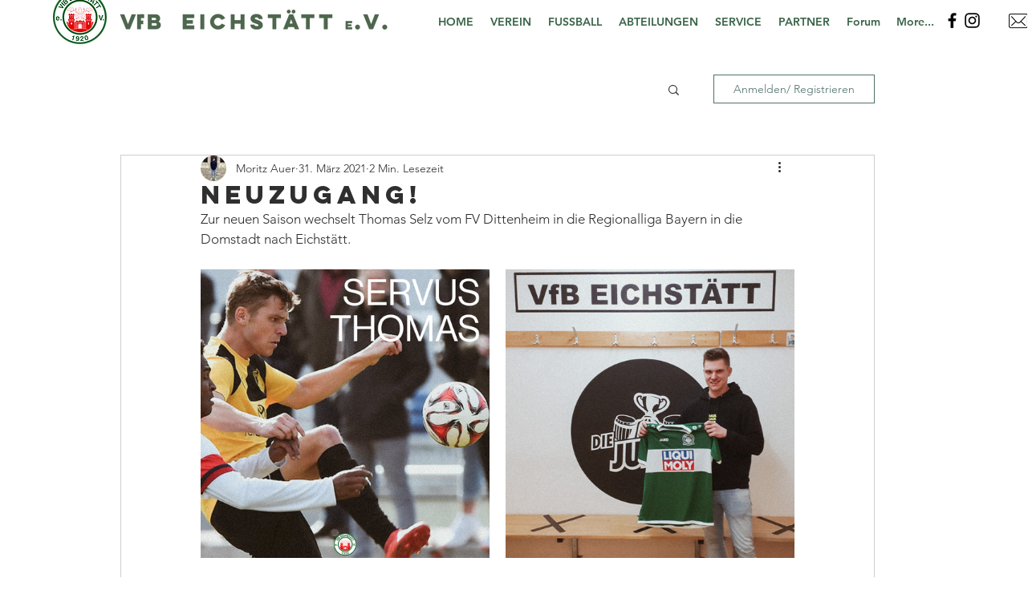

--- FILE ---
content_type: text/css; charset=utf-8
request_url: https://www.vfb-eichstaett.de/_serverless/pro-gallery-css-v4-server/layoutCss?ver=2&id=3pasn-not-scoped&items=3601_1000_1000%7C3443_1000_1000&container=318_740_480_720&options=gallerySizeType:px%7CenableInfiniteScroll:true%7CtitlePlacement:SHOW_ON_HOVER%7CgridStyle:1%7CimageMargin:20%7CgalleryLayout:2%7CisVertical:false%7CnumberOfImagesPerRow:2%7CgallerySizePx:300%7CcubeRatio:1%7CcubeType:fill%7CgalleryThumbnailsAlignment:bottom%7CthumbnailSpacings:0
body_size: -212
content:
#pro-gallery-3pasn-not-scoped [data-hook="item-container"][data-idx="0"].gallery-item-container{opacity: 1 !important;display: block !important;transition: opacity .2s ease !important;top: 0px !important;left: 0px !important;right: auto !important;height: 360px !important;width: 360px !important;} #pro-gallery-3pasn-not-scoped [data-hook="item-container"][data-idx="0"] .gallery-item-common-info-outer{height: 100% !important;} #pro-gallery-3pasn-not-scoped [data-hook="item-container"][data-idx="0"] .gallery-item-common-info{height: 100% !important;width: 100% !important;} #pro-gallery-3pasn-not-scoped [data-hook="item-container"][data-idx="0"] .gallery-item-wrapper{width: 360px !important;height: 360px !important;margin: 0 !important;} #pro-gallery-3pasn-not-scoped [data-hook="item-container"][data-idx="0"] .gallery-item-content{width: 360px !important;height: 360px !important;margin: 0px 0px !important;opacity: 1 !important;} #pro-gallery-3pasn-not-scoped [data-hook="item-container"][data-idx="0"] .gallery-item-hover{width: 360px !important;height: 360px !important;opacity: 1 !important;} #pro-gallery-3pasn-not-scoped [data-hook="item-container"][data-idx="0"] .item-hover-flex-container{width: 360px !important;height: 360px !important;margin: 0px 0px !important;opacity: 1 !important;} #pro-gallery-3pasn-not-scoped [data-hook="item-container"][data-idx="0"] .gallery-item-wrapper img{width: 100% !important;height: 100% !important;opacity: 1 !important;} #pro-gallery-3pasn-not-scoped [data-hook="item-container"][data-idx="1"].gallery-item-container{opacity: 1 !important;display: block !important;transition: opacity .2s ease !important;top: 0px !important;left: 380px !important;right: auto !important;height: 360px !important;width: 360px !important;} #pro-gallery-3pasn-not-scoped [data-hook="item-container"][data-idx="1"] .gallery-item-common-info-outer{height: 100% !important;} #pro-gallery-3pasn-not-scoped [data-hook="item-container"][data-idx="1"] .gallery-item-common-info{height: 100% !important;width: 100% !important;} #pro-gallery-3pasn-not-scoped [data-hook="item-container"][data-idx="1"] .gallery-item-wrapper{width: 360px !important;height: 360px !important;margin: 0 !important;} #pro-gallery-3pasn-not-scoped [data-hook="item-container"][data-idx="1"] .gallery-item-content{width: 360px !important;height: 360px !important;margin: 0px 0px !important;opacity: 1 !important;} #pro-gallery-3pasn-not-scoped [data-hook="item-container"][data-idx="1"] .gallery-item-hover{width: 360px !important;height: 360px !important;opacity: 1 !important;} #pro-gallery-3pasn-not-scoped [data-hook="item-container"][data-idx="1"] .item-hover-flex-container{width: 360px !important;height: 360px !important;margin: 0px 0px !important;opacity: 1 !important;} #pro-gallery-3pasn-not-scoped [data-hook="item-container"][data-idx="1"] .gallery-item-wrapper img{width: 100% !important;height: 100% !important;opacity: 1 !important;} #pro-gallery-3pasn-not-scoped .pro-gallery-prerender{height:360px !important;}#pro-gallery-3pasn-not-scoped {height:360px !important; width:740px !important;}#pro-gallery-3pasn-not-scoped .pro-gallery-margin-container {height:360px !important;}#pro-gallery-3pasn-not-scoped .pro-gallery {height:360px !important; width:740px !important;}#pro-gallery-3pasn-not-scoped .pro-gallery-parent-container {height:360px !important; width:760px !important;}